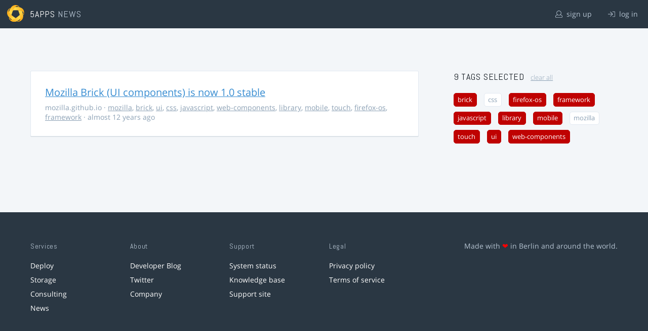

--- FILE ---
content_type: text/html; charset=utf-8
request_url: https://5apps.com/news/stories?tags=touch%2Cmobile%2Cweb-components%2Cframework%2Cbrick%2Cfirefox-os%2Clibrary%2Cjavascript%2Cui
body_size: 2186
content:
<!DOCTYPE html>
<html class='no-js' lang='en'>
<head>
<meta charset='utf-8'>
<meta content='width=device-width, minimum-scale=1.0, maximum-scale=1.0' name='viewport'>
<title>5apps News | Tags: touch, mobile, web-components, framework, brick, firefox-os, library, javascript, ui</title>
<meta content='Link list for PWA developers and designers' name='description'>
<link href='https://static.5apps.com/assets/favicon/news-96cbac3682cc87074003dffcdff8dd8b46a406e8c320886e239ffe5da1a20b0b.png' rel='icon'>
<link href='https://5apps.com/news/stories/latest.rss' rel='alternate' title='Latest links' type='application/rss+xml'>

<meta name="csrf-param" content="authenticity_token" />
<meta name="csrf-token" content="jjFxJV5MvJxexgQl1gM8EdHEdPQ0hnCMslZU4Tq6Djm/OcSXyWtEgXsfak2OXIXfs3DXr/wbbhFJ//+eqfKCiw==" />
<link rel="stylesheet" media="screen" href="https://static.5apps.com/assets/redesign-76c0d3aa745417cfcc3f2e4d9fe805d60721315ffa22689b71ab1528496b851d.css" />
</head>
<body class='stories index'>
<header class='topbar'>
<h1>
<img src="https://static.5apps.com/assets/icon/5apps-gradient-orange-cef6dd3027ee0df5fd63cc780a4b84d90f43dbc1f6c3d216f876e09f8b8768cb.svg" />
<span class='primary'><a href="https://5apps.com/">5apps</a></span>
<span class='secondary'>News</span>
</h1>
<nav>
<ul>
<li class='signup'>
<a href="/users/sign_up?site=news"><svg xmlns="http://www.w3.org/2000/svg" viewBox="0 0 512 512"><path d="M430.769 312.653l-48.658-13.902C427.833 251.806 432 197.605 432 176 432 78.845 353.262 0 256 0 158.859 0 80 78.724 80 176c0 21.609 4.167 75.806 49.889 122.751l-48.658 13.902C19.49 330.294 0 386.442 0 420.344V448c0 35.29 28.71 64 64 64h384c35.29 0 64-28.71 64-64v-27.656c0-33.198-18.981-89.905-81.231-107.691zM256 32c79.529 0 144 64.471 144 144s-64.471 144-144 144-144-64.471-144-144S176.471 32 256 32zm224 416c0 17.673-14.327 32-32 32H64c-17.673 0-32-14.327-32-32v-27.656c0-35.718 23.678-67.109 58.022-76.922l69.862-19.961C176.969 334.613 210.109 352 256 352c45.897 0 79.038-17.392 96.116-28.538l69.862 19.961C456.322 353.235 480 384.626 480 420.344V448z"/></svg>
sign up
</a></li>
<li class='login'>
<a href="/users/sign_in"><svg xmlns="http://www.w3.org/2000/svg" viewBox="0 0 512 512"><path d="M184 83.5l164.5 164c4.7 4.7 4.7 12.3 0 17L184 428.5c-4.7 4.7-12.3 4.7-17 0l-7.1-7.1c-4.7-4.7-4.7-12.3 0-17l132-131.4H12c-6.6 0-12-5.4-12-12v-10c0-6.6 5.4-12 12-12h279.9L160 107.6c-4.7-4.7-4.7-12.3 0-17l7.1-7.1c4.6-4.7 12.2-4.7 16.9 0zM512 400V112c0-26.5-21.5-48-48-48H332c-6.6 0-12 5.4-12 12v8c0 6.6 5.4 12 12 12h132c8.8 0 16 7.2 16 16v288c0 8.8-7.2 16-16 16H332c-6.6 0-12 5.4-12 12v8c0 6.6 5.4 12 12 12h132c26.5 0 48-21.5 48-48z"/></svg>
log in
</a></li>
</ul>
</nav>
</header>

<main>
<div class='index'>
<div class='stories'>
<ul>
<li data-story-id='5316ca74355e0e61fb0000f9'>
<div class='story'>
<h3>
<a class="title" href="http://mozilla.github.io/brick/">Mozilla Brick (UI components) is now 1.0 stable</a>
</h3>
<p class='meta'>
<span class='domain'>
mozilla.github.io
</span>
&middot;
<a href="https://5apps.com/news/stories?tags=mozilla">mozilla</a>, <a href="https://5apps.com/news/stories?tags=brick">brick</a>, <a href="https://5apps.com/news/stories?tags=ui">ui</a>, <a href="https://5apps.com/news/stories?tags=css">css</a>, <a href="https://5apps.com/news/stories?tags=javascript">javascript</a>, <a href="https://5apps.com/news/stories?tags=web-components">web-components</a>, <a href="https://5apps.com/news/stories?tags=library">library</a>, <a href="https://5apps.com/news/stories?tags=mobile">mobile</a>, <a href="https://5apps.com/news/stories?tags=touch">touch</a>, <a href="https://5apps.com/news/stories?tags=firefox-os">firefox-os</a>, <a href="https://5apps.com/news/stories?tags=framework">framework</a>
&middot;
almost 12 years ago
</p>
</div>
</li>
</ul>

</div>
<aside>
<section class='all-tags'>
<h2>
9 Tags
selected
<a class="clear-tags" href="/news">clear all</a>
</h2>
<ul class='tags'>
<li class=''>
<a class="active " href="/news/stories?tags=touch%2Cmobile%2Cweb-components%2Cframework%2Cfirefox-os%2Clibrary%2Cjavascript%2Cui">brick</a>
</li>
<li class=''>
<a class="" href="/news/stories?tags=touch%2Cmobile%2Cweb-components%2Cframework%2Cbrick%2Cfirefox-os%2Clibrary%2Cjavascript%2Cui%2Ccss">css</a>
</li>
<li class=''>
<a class="active " href="/news/stories?tags=touch%2Cmobile%2Cweb-components%2Cframework%2Cbrick%2Clibrary%2Cjavascript%2Cui">firefox-os</a>
</li>
<li class=''>
<a class="active " href="/news/stories?tags=touch%2Cmobile%2Cweb-components%2Cbrick%2Cfirefox-os%2Clibrary%2Cjavascript%2Cui">framework</a>
</li>
<li class=''>
<a class="active " href="/news/stories?tags=touch%2Cmobile%2Cweb-components%2Cframework%2Cbrick%2Cfirefox-os%2Clibrary%2Cui">javascript</a>
</li>
<li class=''>
<a class="active " href="/news/stories?tags=touch%2Cmobile%2Cweb-components%2Cframework%2Cbrick%2Cfirefox-os%2Cjavascript%2Cui">library</a>
</li>
<li class=''>
<a class="active " href="/news/stories?tags=touch%2Cweb-components%2Cframework%2Cbrick%2Cfirefox-os%2Clibrary%2Cjavascript%2Cui">mobile</a>
</li>
<li class=''>
<a class="" href="/news/stories?tags=touch%2Cmobile%2Cweb-components%2Cframework%2Cbrick%2Cfirefox-os%2Clibrary%2Cjavascript%2Cui%2Cmozilla">mozilla</a>
</li>
<li class=''>
<a class="active " href="/news/stories?tags=mobile%2Cweb-components%2Cframework%2Cbrick%2Cfirefox-os%2Clibrary%2Cjavascript%2Cui">touch</a>
</li>
<li class=''>
<a class="active " href="/news/stories?tags=touch%2Cmobile%2Cweb-components%2Cframework%2Cbrick%2Cfirefox-os%2Clibrary%2Cjavascript">ui</a>
</li>
<li class=''>
<a class="active " href="/news/stories?tags=touch%2Cmobile%2Cframework%2Cbrick%2Cfirefox-os%2Clibrary%2Cjavascript%2Cui">web-components</a>
</li>
</ul>
</section>
<section class='tag-actions'>
<a class="hidden" id="show-all-tags" href="">show all tags</a>
</section>

</aside>
</div>

</main>
<footer>
<div class='grid-container'>
<section class='links'>
<h2>Services</h2>
<ul>
<li><a href="/deploy/home">Deploy</a></li>
<li><a href="/storage">Storage</a></li>
<li><a href="https://5apps.com/consulting">Consulting</a></li>
<li><a href="https://5apps.com/news">News</a></li>
</ul>
</section>
<section class='links'>
<h2>About</h2>
<ul>
<li><a href="https://blog.5apps.com">Developer Blog</a></li>
<li><a href="https://twitter.com/5apps">Twitter</a></li>
<li><a href="https://5apps.com/about">Company</a></li>
</ul>
</section>
<section class='links'>
<h2>Support</h2>
<ul>
<li><a href="https://status.5apps.com">System status</a></li>
<li><a href="https://5apps.tenderapp.com/kb">Knowledge base</a></li>
<li><a href="https://5apps.tenderapp.com/">Support site</a></li>
</ul>
</section>
<section class='links'>
<h2>Legal</h2>
<ul>
<li><a href="https://5apps.com/privacy">Privacy policy</a></li>
<li><a href="https://5apps.com/terms">Terms of service</a></li>
</ul>
</section>
<section class='imprint'>
<p>
Made with <span class="heart">❤</span> in Berlin and around the world.
</p>
</section>
</div>
</footer>
<script src="https://static.5apps.com/assets/redesign-726adf4b74a23c9f5b34ae9eea9aee0ff8477a6155d7a0b62114fc14cac86d01.js" debug="false"></script>
<script>
  const hiddenTags = document.querySelectorAll('.all-tags ul li.hidden');
  if (hiddenTags.length > 0) {
    const showAllTagsLink = document.getElementById('show-all-tags');
    showAllTagsLink.classList.remove('hidden');
    showAllTagsLink.addEventListener('click', function(evt) {
      evt.preventDefault();
      showAllTagsLink.classList.add('hidden');
      for (const tag of hiddenTags) {
        tag.classList.remove('hidden')
      }
      return false;
    });
  }
</script>

</body>
</html>
